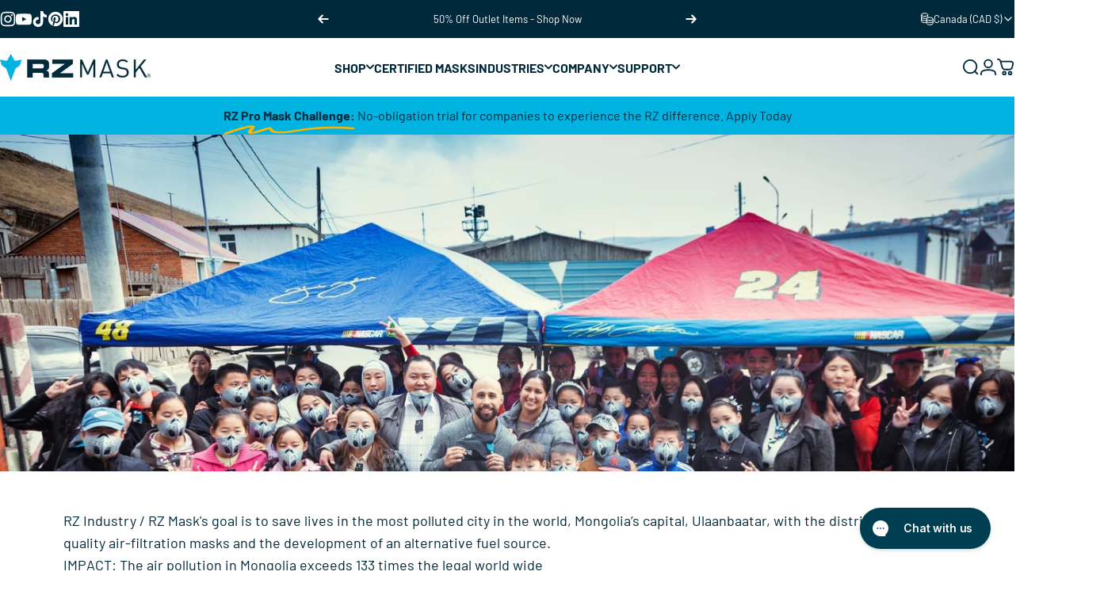

--- FILE ---
content_type: application/x-javascript; charset=utf-8
request_url: https://bundler.nice-team.net/app/shop/status/rz-mask-llc.myshopify.com.js?1769093901
body_size: -178
content:
var bundler_settings_updated='1757527798c';

--- FILE ---
content_type: application/x-javascript
request_url: https://app.cart-bot.net/public/status/shop/rz-mask-llc.myshopify.com.js?1769093901
body_size: -166
content:
var giftbee_settings_updated='1765220074c';